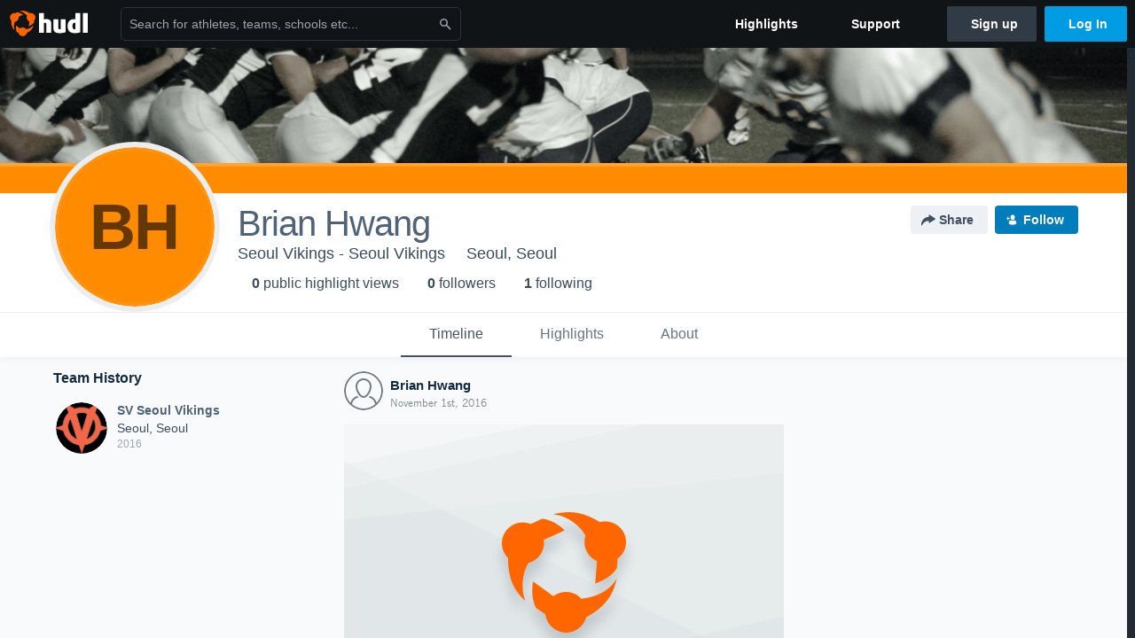

--- FILE ---
content_type: text/html; charset=utf-8
request_url: https://www.google.com/recaptcha/api2/aframe
body_size: 264
content:
<!DOCTYPE HTML><html><head><meta http-equiv="content-type" content="text/html; charset=UTF-8"></head><body><script nonce="ySwX67lbHJorXaE1Xndh0A">/** Anti-fraud and anti-abuse applications only. See google.com/recaptcha */ try{var clients={'sodar':'https://pagead2.googlesyndication.com/pagead/sodar?'};window.addEventListener("message",function(a){try{if(a.source===window.parent){var b=JSON.parse(a.data);var c=clients[b['id']];if(c){var d=document.createElement('img');d.src=c+b['params']+'&rc='+(localStorage.getItem("rc::a")?sessionStorage.getItem("rc::b"):"");window.document.body.appendChild(d);sessionStorage.setItem("rc::e",parseInt(sessionStorage.getItem("rc::e")||0)+1);localStorage.setItem("rc::h",'1768810232112');}}}catch(b){}});window.parent.postMessage("_grecaptcha_ready", "*");}catch(b){}</script></body></html>